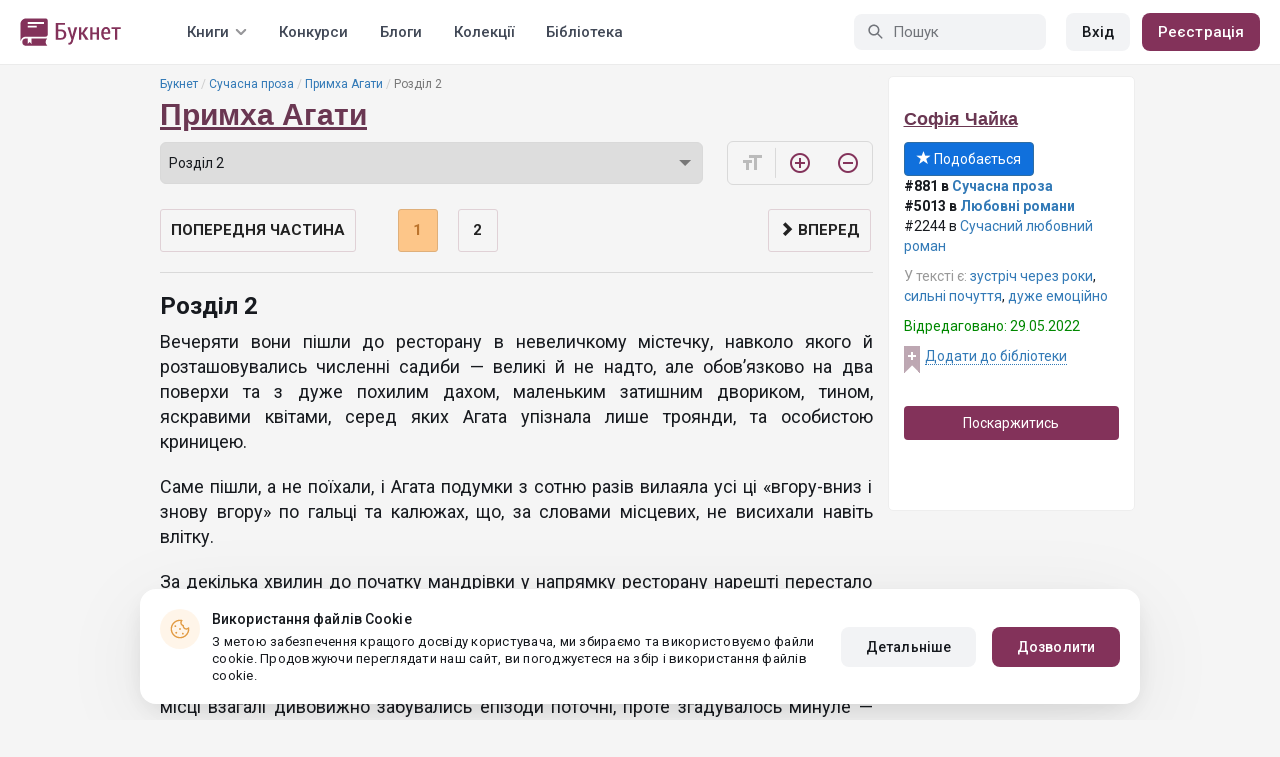

--- FILE ---
content_type: text/html; charset=UTF-8
request_url: https://booknet.ua/reader/get-page
body_size: 4650
content:
{"status":1,"data":"<p style=\"text-align:justify;\">\u0412\u0435\u0447\u0435\u0440\u044f\u0442\u0438 \u0432\u043e\u043d\u0438 \u043f\u0456\u0448\u043b\u0438 \u0434\u043e \u0440\u0435\u0441\u0442\u043e\u0440\u0430\u043d\u0443 \u0432 \u043d\u0435\u0432\u0435\u043b\u0438\u0447\u043a\u043e\u043c\u0443 \u043c\u0456\u0441\u0442\u0435\u0447\u043a\u0443, \u043d\u0430\u0432\u043a\u043e\u043b\u043e \u044f\u043a\u043e\u0433\u043e \u0439 \u0440\u043e\u0437\u0442\u0430\u0448\u043e\u0432\u0443\u0432\u0430\u043b\u0438\u0441\u044c \u0447\u0438\u0441\u043b\u0435\u043d\u043d\u0456 \u0441\u0430\u0434\u0438\u0431\u0438 \u2014 \u0432\u0435\u043b\u0438\u043a\u0456 \u0439 \u043d\u0435 \u043d\u0430\u0434\u0442\u043e, \u0430\u043b\u0435 \u043e\u0431\u043e\u0432\u2019\u044f\u0437\u043a\u043e\u0432\u043e \u043d\u0430 \u0434\u0432\u0430 \u043f\u043e\u0432\u0435\u0440\u0445\u0438 \u0442\u0430 \u0437 \u0434\u0443\u0436\u0435 \u043f\u043e\u0445\u0438\u043b\u0438\u043c \u0434\u0430\u0445\u043e\u043c, \u043c\u0430\u043b\u0435\u043d\u044c\u043a\u0438\u043c \u0437\u0430\u0442\u0438\u0448\u043d\u0438\u043c \u0434\u0432\u043e\u0440\u0438\u043a\u043e\u043c, \u0442\u0438\u043d\u043e\u043c, \u044f\u0441\u043a\u0440\u0430\u0432\u0438\u043c\u0438 \u043a\u0432\u0456\u0442\u0430\u043c\u0438, \u0441\u0435\u0440\u0435\u0434 \u044f\u043a\u0438\u0445 \u0410\u0433\u0430\u0442\u0430 \u0443\u043f\u0456\u0437\u043d\u0430\u043b\u0430 \u043b\u0438\u0448\u0435 \u0442\u0440\u043e\u044f\u043d\u0434\u0438, \u0442\u0430 \u043e\u0441\u043e\u0431\u0438\u0441\u0442\u043e\u044e \u043a\u0440\u0438\u043d\u0438\u0446\u0435\u044e.<\/p>\n\n<p style=\"text-align:justify;\">\u0421\u0430\u043c\u0435 \u043f\u0456\u0448\u043b\u0438, \u0430 \u043d\u0435 \u043f\u043e\u0457\u0445\u0430\u043b\u0438, \u0456 \u0410\u0433\u0430\u0442\u0430 \u043f\u043e\u0434\u0443\u043c\u043a\u0438 \u0437 \u0441\u043e\u0442\u043d\u044e \u0440\u0430\u0437\u0456\u0432 \u0432\u0438\u043b\u0430\u044f\u043b\u0430 \u0443\u0441\u0456 \u0446\u0456 \u00ab\u0432\u0433\u043e\u0440\u0443-\u0432\u043d\u0438\u0437 \u0456 \u0437\u043d\u043e\u0432\u0443 \u0432\u0433\u043e\u0440\u0443\u00bb \u043f\u043e \u0433\u0430\u043b\u044c\u0446\u0456 \u0442\u0430 \u043a\u0430\u043b\u044e\u0436\u0430\u0445, \u0449\u043e, \u0437\u0430 \u0441\u043b\u043e\u0432\u0430\u043c\u0438 \u043c\u0456\u0441\u0446\u0435\u0432\u0438\u0445, \u043d\u0435 \u0432\u0438\u0441\u0438\u0445\u0430\u043b\u0438 \u043d\u0430\u0432\u0456\u0442\u044c \u0432\u043b\u0456\u0442\u043a\u0443.<\/p>\n\n<p style=\"text-align:justify;\">\u0417\u0430 \u0434\u0435\u043a\u0456\u043b\u044c\u043a\u0430 \u0445\u0432\u0438\u043b\u0438\u043d \u0434\u043e \u043f\u043e\u0447\u0430\u0442\u043a\u0443 \u043c\u0430\u043d\u0434\u0440\u0456\u0432\u043a\u0438 \u0443 \u043d\u0430\u043f\u0440\u044f\u043c\u043a\u0443 \u0440\u0435\u0441\u0442\u043e\u0440\u0430\u043d\u0443 \u043d\u0430\u0440\u0435\u0448\u0442\u0456 \u043f\u0435\u0440\u0435\u0441\u0442\u0430\u043b\u043e \u043b\u0438\u0442\u0438 \u0437 \u043d\u0435\u0431\u0430. \u042f\u043a \u0432\u0438\u044f\u0432\u0438\u043b\u043e\u0441\u044c, \u0443\u0441\u0456 \u0434\u043e\u0449\u0456 \u0442\u0443\u0442 \u2014 \u043d\u0435\u0441\u043f\u043e\u0434\u0456\u0432\u0430\u043d\u0456. \u0421\u0432\u0456\u0442\u0438\u0442\u044c \u0441\u043e\u043d\u0435\u0447\u043a\u043e, \u0441\u043f\u0456\u0432\u0430\u044e\u0442\u044c \u043b\u0456\u0441\u043e\u0432\u0456 \u043f\u0442\u0430\u0448\u043a\u0438, \u043a\u0443\u043a\u0443\u0440\u0456\u043a\u0430\u044e\u0442\u044c \u043f\u0456\u0432\u043d\u0456, \u043f\u043e-\u043c\u0456\u0441\u0446\u0435\u0432\u043e\u043c\u0443 \u043a\u043e\u0433\u0443\u0442\u0438... \u0410\u0433\u0430\u0442\u0430 \u043d\u0435 \u0447\u0443\u043b\u0430 \u0442\u0430\u043a\u0438\u0445 \u0437\u0432\u0443\u043a\u0456\u0432 \u0437 \u0434\u0438\u0442\u0438\u043d\u0441\u0442\u0432\u0430. \u0410\u0436 \u0440\u0430\u043f\u0442\u043e\u043c \u043d\u0430 \u044f\u043a\u0443\u0441\u044c \u0437 \u043d\u0430\u0439\u0431\u043b\u0438\u0436\u0447\u0438\u0445 \u0432\u0435\u0440\u0448\u0438\u043d \u043e\u0441\u0456\u0434\u0430\u0454 \u0445\u043c\u0430\u0440\u0430 \u0456 \u0437\u0432\u0456\u043b\u044c\u043d\u044f\u0454\u0442\u044c\u0441\u044f \u0432\u0456\u0434 \u0431\u0435\u0437\u043b\u0456\u0447\u0456 \u043a\u0443\u0431\u0456\u0432 \u0432\u043e\u0434\u0438, \u044f\u043a\u0456 \u043d\u0435\u0441\u043b\u0430 \u043a\u0443\u0434\u0438\u0441\u044c, \u0442\u0430, \u043c\u0430\u0431\u0443\u0442\u044c, \u0432\u0442\u043e\u043c\u0438\u043b\u0430\u0441\u044f \u0442\u0430 \u0437\u0430\u043b\u0438\u0448\u0438\u043b\u0430 \u0442\u0443\u0442. \u0412 \u0446\u044c\u043e\u043c\u0443 \u043c\u0456\u0441\u0446\u0456 \u0432\u0437\u0430\u0433\u0430\u043b\u0456 \u0434\u0438\u0432\u043e\u0432\u0438\u0436\u043d\u043e \u0437\u0430\u0431\u0443\u0432\u0430\u043b\u0438\u0441\u044c \u0435\u043f\u0456\u0437\u043e\u0434\u0438 \u043f\u043e\u0442\u043e\u0447\u043d\u0456, \u043f\u0440\u043e\u0442\u0435 \u0437\u0433\u0430\u0434\u0443\u0432\u0430\u043b\u043e\u0441\u044c \u043c\u0438\u043d\u0443\u043b\u0435 \u2014 \u0432\u0435\u0441\u0435\u043b\u0435 \u0456 \u043d\u0435 \u043d\u0430\u0434\u0442\u043e. \u0425\u0442\u043e \u044f\u043a\u0435 \u043d\u0430\u0434\u0431\u0430\u0432. \u0410 \u0449\u0435 \u0432\u0438\u043d\u0438\u043a\u0430\u043b\u043e \u043d\u0435\u0441\u0442\u0435\u0440\u043f\u043d\u0435 \u0431\u0430\u0436\u0430\u043d\u043d\u044f \u043f\u0440\u043e\u0430\u043d\u0430\u043b\u0456\u0437\u0443\u0432\u0430\u0442\u0438 \u043f\u043e\u0434\u0456\u0457 \u0434\u0430\u0432\u043d\u0456, \u0432\u0456\u0434\u043d\u0430\u0439\u0442\u0438 \u043f\u0440\u0438\u0447\u0438\u043d\u0438 \u0442\u0438\u0445 \u0447\u0438 \u0456\u043d\u0448\u0438\u0445 \u0432\u0447\u0438\u043d\u043a\u0456\u0432, \u044f\u043a\u043e\u0441\u044c \u0432\u0438\u043f\u0440\u0430\u0432\u0434\u0430\u0442\u0438\u0441\u044c.<\/p>\n\n<p style=\"text-align:justify;\">\u0427\u043e\u0433\u043e \u0446\u0435 \u0432\u043e\u043d\u0430? \u0410\u0434\u0436\u0435 \u0439\u0434\u0435 \u0432\u0435\u0441\u0435\u043b\u0438\u0442\u0438\u0441\u044c? \u0413\u043e\u0441\u043f\u043e\u0434\u0430\u0440 \u0441\u0430\u0434\u0438\u0431\u0438 \u043e\u0431\u0456\u0446\u044f\u0432.<\/p>\n\n<p style=\"text-align:justify;\">\u00ab\u0410\u0433\u0430\u0442\u043e, \u0432 \u0442\u0430\u043a\u043e\u043c\u0443 \u043c\u0456\u0441\u0442\u0456? \u0427\u0438 \u0442\u0438 \u043f\u0440\u0438 \u0441\u0432\u043e\u0454\u043c\u0443 \u0440\u043e\u0437\u0443\u043c\u0456? \u0422\u0430\u043c, \u043f\u0435\u0432\u043d\u043e, \u0456 \u0430\u0434\u0435\u043a\u0432\u0430\u0442\u043d\u043e\u0457 \u043c\u0443\u0437\u0438\u043a\u0438 \u043d\u0435\u043c\u0430\u0454, \u0456 \u0432\u0456\u0434\u043f\u043e\u0432\u0456\u0434\u043d\u043e\u0433\u043e \u0442\u043e\u0432\u0430\u0440\u0438\u0441\u0442\u0432\u0430 \u0431\u0440\u0430\u043a\u0443\u0454\u00bb.<\/p>\n\n<p style=\"text-align:justify;\">\u0406 \u0432\u0441\u0435 \u0436 \u0432\u043e\u043d\u0430 \u043d\u0430\u043c\u0430\u0433\u0430\u043b\u0430\u0441\u044c \u043f\u043e\u0441\u043c\u0456\u0445\u0430\u0442\u0438\u0441\u044c, \u043f\u0435\u0440\u0435\u0441\u0442\u0443\u043f\u0430\u044e\u0447\u0438 \u043d\u0430 \u0432\u0438\u0441\u043e\u0447\u0435\u0437\u043d\u0438\u0445 \u043f\u0456\u0434\u0431\u043e\u0440\u0430\u0445 \u0447\u0435\u0440\u0435\u0437 \u0449\u0435 \u043e\u0434\u043d\u0443 \u043a\u0430\u043b\u044e\u0436\u0443 \u043d\u0435\u0432\u0456\u0434\u043e\u043c\u043e\u0457 \u0433\u043b\u0438\u0431\u0438\u043d\u0438, \u044f\u043a\u0443 \u043a\u0440\u0430\u0449\u0435 \u043d\u0435 \u0432\u0438\u043c\u0456\u0440\u044f\u0442\u0438 \u043d\u0430\u0432\u0456\u0442\u044c \u0432\u0438\u043f\u0430\u0434\u043a\u043e\u0432\u043e. \u0424\u0430\u043d\u044f, \u043a\u043e\u0442\u0440\u0438\u0439 \u043d\u0435\u0437\u0432\u043e\u0440\u0443\u0448\u043d\u043e \u043f\u0456\u0434\u0442\u0440\u0438\u043c\u0443\u0432\u0430\u0432 \u0457\u0457 \u043f\u043e\u043f\u0456\u0434 \u0440\u0443\u043a\u0443 \u0442\u0430 \u043d\u0430\u043c\u0430\u0433\u0430\u0432\u0441\u044f \u0445\u043e\u0447 \u044f\u043a\u043e\u0441\u044c \u0437\u0430\u043f\u043e\u0431\u0456\u0433\u0442\u0438 \u043f\u0441\u0443\u0432\u0430\u043d\u043d\u044e \u0441\u043f\u0440\u0430\u0432\u0436\u043d\u0456\u0445 \u0431\u043e\u0441\u043e\u043d\u0456\u0436\u043e\u043a \u0432\u0456\u0434 \u0413\u0443\u0447\u0447\u0456, \u0432\u0436\u0435 \u0437\u0430\u043f\u043b\u044f\u043c\u0443\u0432\u0430\u0432 \u0441\u0432\u043e\u0457 \u0441\u0432\u0456\u0442\u043b\u0456 \u0440\u043e\u0436\u0435\u0432\u0456 \u0448\u0442\u0430\u043d\u0438. \u0410\u0433\u0430\u0442\u0430 \u0436 \u0432\u0431\u0440\u0430\u043b\u0430\u0441\u044c \u0443 \u044f\u0441\u043a\u0440\u0430\u0432\u0438\u0439 \u0448\u0438\u0444\u043e\u043d\u043e\u0432\u0438\u0439 \u043a\u043e\u043c\u0431\u0456\u043d\u0435\u0437\u043e\u043d \u0456 \u043f\u043e\u043c\u0456\u0442\u043d\u0443 \u0434\u043e\u0440\u043e\u0433\u0443 \u0431\u0456\u0436\u0443\u0442\u0435\u0440\u0456\u044e. \u0426\u044c\u043e\u0433\u043e \u0440\u0430\u0437\u0443 \u043a\u043e\u0448\u0442\u043e\u0432\u043d\u0456 \u043f\u0440\u0438\u043a\u0440\u0430\u0441\u0438 \u043d\u0430 \u0432\u0456\u0434\u043f\u043e\u0447\u0438\u043d\u043e\u043a \u0432\u043e\u043d\u0430 \u043d\u0435 \u0431\u0440\u0430\u043b\u0430, \u0456 \u043f\u0440\u0430\u0432\u0438\u043b\u044c\u043d\u043e \u0437\u0440\u043e\u0431\u0438\u043b\u0430. \u0410\u0433\u0430\u0442\u0430 \u0437\u0430\u0432\u0436\u0434\u0438 \u043f\u0440\u0438\u0441\u043b\u0443\u0445\u0430\u043b\u0430\u0441\u044c \u0434\u043e \u0441\u0432\u043e\u0454\u0457 \u0456\u043d\u0442\u0443\u0457\u0446\u0456\u0457. \u0422\u043e\u0431\u0442\u043e, \u0442\u0435\u043f\u0435\u0440 \u043f\u0440\u0438\u0441\u043b\u0443\u0445\u0430\u043b\u0430\u0441\u044c, \u0430 \u043e\u0442 \u0443 \u044e\u043d\u043e\u0441\u0442\u0456\u2026 \u0412\u043e\u043d\u0430 \u043c\u043e\u0433\u043b\u0430 \u0431 \u043d\u0435 \u043d\u0430\u0440\u043e\u0431\u0438\u0442\u0438 \u043a\u0443\u043f\u0443 \u043f\u043e\u043c\u0438\u043b\u043e\u043a, \u044f\u043a\u0431\u0438 \u0445\u043e\u0447 \u0442\u0440\u0456\u0448\u043a\u0438 \u0434\u0443\u043c\u0430\u043b\u0430 \u0433\u043e\u043b\u043e\u0432\u043e\u044e.<\/p>\n\n<p style=\"text-align:justify;\">\u00ab\u041f\u0440\u0438\u043f\u0438\u043d\u0438 \u0446\u0435, \u0410\u0433\u0430\u0442\u043e, \u0456 \u043d\u0435\u0433\u0430\u0439\u043d\u043e. \u0429\u043e \u0437\u0440\u043e\u0431\u043b\u0435\u043d\u043e \u2014 \u043d\u0435 \u043f\u043e\u0432\u0435\u0440\u043d\u0443\u0442\u0438\u00bb.<\/p>\n\n<p style=\"text-align:justify;\">\u2014 \u0412\u0430\u0441\u2026 \u041f\u0430\u043d\u0435 \u0412\u0430\u0441\u0438\u043b\u044e, \u2014 \u0432\u0438\u043f\u0440\u0430\u0432\u0438\u043b\u0430 \u0441\u0435\u0431\u0435 \u0410\u0433\u0430\u0442\u0430. \u0427\u043e\u043c\u0443 \u043d\u0435 \u0437\u0440\u043e\u0431\u0438\u0442\u0438 \u043f\u0440\u0438\u0454\u043c\u043d\u0435 \u0434\u043e\u0431\u0440\u0438\u043c \u043b\u044e\u0434\u044f\u043c, \u044f\u043a\u0449\u043e \u0432\u0436\u0435 \u0442\u0443\u0442 \u0442\u0430\u043a \u0437\u0430\u0432\u0435\u0434\u0435\u043d\u043e? \u2014\u00a0 \u0429\u0435 \u0434\u0430\u043b\u0435\u043a\u043e?<\/p>\n\n<p style=\"text-align:justify;\">\u2014 \u0429\u043e \u0432\u0438, \u0434\u043e\u0440\u043e\u0433\u0435\u043d\u044c\u043a\u0430! \u0423 \u043d\u0430\u0441 \u043d\u0435 \u0431\u0443\u0432\u0430\u0454 \u0434\u0430\u043b\u0435\u043a\u043e. \u0422\u0443\u0442 \u0443\u0441\u0435 \u043f\u043e\u0440\u0443\u0447. \u042f\u043a\u0449\u043e \u043d\u0435 \u0437\u0430 \u0442\u0438\u043c \u0433\u043e\u0440\u0431\u043a\u043e\u043c, \u0442\u043e \u0437\u0430 \u0456\u043d\u0448\u0438\u043c, \u2014 \u0436\u0438\u0442\u0442\u0454\u0440\u0430\u0434\u0456\u0441\u043d\u043e \u0432\u0456\u0434\u043f\u043e\u0432\u0456\u0432 \u0433\u043e\u0441\u043f\u043e\u0434\u0430\u0440 \u0441\u0430\u0434\u0438\u0431\u0438 \u2014 \u043d\u0435\u0432\u0435\u043b\u0438\u0447\u043a\u0438\u0439 \u043d\u0430 \u0437\u0440\u0456\u0441\u0442, \u0434\u043e\u0431\u0440\u044f\u0447\u0435 \u043f\u0443\u0437\u0430\u0442\u0438\u0439, \u043f\u0440\u043e\u0442\u0435 \u0432\u0435\u0441\u0435\u043b\u0438\u0439 \u0447\u043e\u043b\u043e\u0432\u2019\u044f\u0433\u0430 \u0440\u043e\u043a\u0456\u0432 \u043f\u2019\u044f\u0442\u0434\u0435\u0441\u044f\u0442\u0438.<\/p>\n\n<p style=\"text-align:justify;\">\u2014 \u0413\u043e\u0440\u0431\u043e\u0447\u043e\u043a \u2014 \u0446\u0435\u2026 \u0433\u043e\u0440\u0430? \u2014 \u0437\u0430\u043f\u0438\u0442\u0430\u043b\u0430 \u0410\u0433\u0430\u0442\u0430 \u0456 \u043b\u0435\u0434\u044c \u043d\u0435 \u0437\u0430\u0433\u0440\u0443\u0437\u043b\u0430 \u043f\u0456\u0434\u0431\u043e\u0440\u043e\u043c \u0443 \u0447\u0435\u0440\u0433\u043e\u0432\u0456\u0439 \u044f\u043c\u0446\u0456.<\/p>\n\n<p style=\"text-align:justify;\">\u2014 \u0415\u0433\u0435 \u0436! \u2014 \u043f\u0456\u0434\u0445\u043e\u043f\u0438\u0432 \u0457\u0457 \u043f\u0456\u0434 \u0456\u043d\u0448\u0443 \u0440\u0443\u043a\u0443 \u0412\u0430\u0441\u0438\u043b\u044c \u0442\u0430 \u043e\u0434\u0440\u0430\u0437\u0443 \u0432\u0456\u0434\u043f\u0443\u0441\u0442\u0438\u0432, \u0442\u0430 \u0449\u0435 \u0439 \u043f\u0435\u0440\u0435\u043f\u0440\u043e\u0441\u0438\u0432. \u0412\u0432\u0456\u0447\u043b\u0438\u0432\u0438\u0439.<\/p>\n\n<p style=\"text-align:justify;\">\u0410\u0433\u0430\u0442\u0430 \u0443\u043f\u0456\u0439\u043c\u0430\u043b\u0430 \u043f\u043e\u0433\u043b\u044f\u0434 \u0424\u0430\u043d\u0456, \u0441\u043f\u043e\u0432\u043d\u0435\u043d\u0438\u0439 \u0442\u0440\u0430\u0433\u0456\u0447\u043d\u043e\u0433\u043e \u0441\u043c\u0438\u0440\u0435\u043d\u043d\u044f, \u0456 \u0437\u0456\u0442\u0445\u043d\u0443\u043b\u0430.<\/p>\n\n<p style=\"text-align:justify;\">\u2014 \u0417\u0440\u043e\u0437\u0443\u043c\u0456\u043b\u043e.<\/p>\n\n<p style=\"text-align:justify;\">\u0410 \u0449\u0435 \u043f\u043e\u0434\u0443\u043c\u0430\u043b\u0430, \u0449\u043e \u043f\u0440\u0438 \u043f\u0435\u0440\u0448\u0456\u0439 \u0436\u0435 \u043d\u0430\u0433\u043e\u0434\u0456 \u043f\u043e\u0457\u0434\u0435 \u0437\u0432\u0456\u0434\u0441\u0438 \u043a\u0443\u0434\u0438\u0441\u044c \u0456\u043d\u0434\u0435, \u0434\u0435 \u043c\u043e\u0436\u043d\u0430 \u043f\u0435\u0440\u0435\u0441\u0443\u0432\u0430\u0442\u0438\u0441\u044c \u0431\u0435\u0437 \u0437\u043b\u0435\u0442\u0456\u0432 \u0442\u0430 \u043f\u0430\u0434\u0456\u043d\u044c.<\/p>\n\n<p style=\"text-align:justify;\">\u0412 \u043c\u0456\u0440\u0443 \u043d\u0430\u0431\u043b\u0438\u0436\u0435\u043d\u043d\u044f \u0434\u043e \u043c\u0435\u0442\u0438 \u0457\u0445\u043d\u044f \u043f\u0440\u043e\u0446\u0435\u0441\u0456\u044f \u043f\u0440\u0438\u0432\u0435\u0440\u0442\u0430\u043b\u0430 \u0432\u0441\u0435 \u0431\u0456\u043b\u044c\u0448\u0443 \u0443\u0432\u0430\u0433\u0443. \u0421\u043f\u043e\u0447\u0430\u0442\u043a\u0443 \u0441\u0443\u0441\u0456\u0434\u0438 \u043f\u043e \u0441\u0430\u0434\u0438\u0431\u0456 \u043f\u0456\u0434\u0433\u043b\u044f\u0434\u0430\u043b\u0438 \u0437\u0430 \u043d\u0438\u043c\u0438 \u0437-\u0437\u0430 \u0442\u0438\u043d\u0443. \u041f\u043e\u0442\u0456\u043c \u043f\u0440\u043e\u0434\u0430\u0432\u0446\u0456 \u044f\u0440\u043c\u0430\u0440\u043a\u0443, \u0437\u0430\u0431\u0443\u0432\u0448\u0438 \u043f\u0440\u043e \u043a\u0440\u0430\u043c \u0442\u0430 \u043f\u043e\u043a\u0443\u043f\u0446\u0456\u0432, \u0430\u043a\u0442\u0438\u0432\u043d\u043e \u043e\u0446\u0456\u043d\u044e\u0432\u0430\u043b\u0438 \u0431\u0430\u0440\u0432\u0438\u0441\u0442\u0443 \u043a\u043e\u043c\u043f\u0430\u043d\u0456\u044e, \u0456 \u043d\u0430\u0440\u0435\u0448\u0442\u0456 \u0447\u0438\u044f\u0441\u044c \u043c\u0430\u043b\u0435\u0447\u0430 \u043f\u043e\u0446\u0456\u043a\u0430\u0432\u0438\u043b\u0430\u0441\u044c \u0443 \u0431\u0430\u0431\u0443\u0441\u0456 \u0437 \u043a\u043e\u0448\u0442\u0443\u0440\u043e\u043c:<\/p>\n\n<p style=\"text-align:justify;\">\u2014 \u0421\u044c\u043e\u0433\u043e\u0434\u043d\u0456 \u044f\u043a\u0435\u0441\u044c \u0441\u0432\u044f\u0442\u043e?<\/p>\n\n<p style=\"text-align:justify;\">\u2014 \u0422\u0430 \u043d\u0456, \u2014 \u0442\u0430\u043a \u0441\u0430\u043c\u043e \u0433\u043e\u043b\u043e\u0441\u043d\u043e \u043c\u043e\u0432\u0438\u043b\u0430 \u0441\u0442\u0430\u0440\u0435\u043d\u044c\u043a\u0430, \u2014 \u0442\u043e, \u043c\u0430\u0431\u0443\u0442\u044c, \u0433\u043e\u0441\u0442\u0456 \u0437\u0456 \u00ab\u0441\u0442\u043e\u043b\u0438\u0446\u0456\u00bb. \u0427\u0438 \u044f\u043a\u0456\u0441\u044c \u0432\u0430\u0436\u043d\u0456 \u043f\u0440\u0438\u0457\u0436\u0434\u0436\u0456. \u041c\u043e\u0436\u0435 \u0437 \u0440\u0430\u0439\u0446\u0435\u043d\u0442\u0440\u0443, \u0447\u0438 \u0449\u043e?<\/p>\n\n<p style=\"text-align:justify;\">\u00ab\u0417 \u0440\u0430\u0439\u0446\u0435\u043d\u0442\u0440\u0443? \u0414\u043e\u0436\u0438\u043b\u0430\u0441\u044f!\u00bb<\/p>\n\n<p style=\"text-align:justify;\">\u041a\u043e\u043b\u0438 \u0432\u043e\u043d\u0438 \u043d\u0430\u0440\u0435\u0448\u0442\u0456 \u043f\u0435\u0440\u0435\u0441\u0442\u0443\u043f\u0438\u043b\u0438 \u043f\u043e\u0440\u0456\u0433 \u0434\u0435\u0440\u0435\u0432\u2019\u044f\u043d\u043e\u0457 \u0431\u0443\u0434\u0456\u0432\u043b\u0456, \u0424\u0430\u043d\u044f \u0434\u0456\u0441\u0442\u0430\u0432 \u0437 \u043a\u0438\u0448\u0435\u043d\u0456 \u0431\u0456\u043b\u043e\u0441\u043d\u0456\u0436\u043d\u0443 \u0445\u0443\u0441\u0442\u0438\u043d\u0443 \u0442\u0430 \u043f\u0440\u043e\u043c\u043e\u043a\u043d\u0443\u0432 \u0447\u043e\u043b\u043e. \u0412\u0430\u0441\u0438\u043b\u044c \u0432\u0456\u0434\u0440\u0435\u0430\u0433\u0443\u0432\u0430\u0432 \u043c\u0438\u0442\u0442\u0454\u0432\u043e.<\/p>\n\n<p style=\"text-align:justify;\">\u2014 \u0421\u043a\u0430\u0437\u0430\u0442\u0438, \u0430\u0431\u0438 \u0443\u0432\u0456\u043c\u043a\u043d\u0443\u043b\u0438 \u043a\u043e\u043d\u0434\u0438\u0446\u0456\u043e\u043d\u0435\u0440?<\/p>\n\n<p style=\"text-align:justify;\">\u041f\u043e\u043f\u0440\u0438 \u044f\u0441\u043a\u0440\u0430\u0432\u0435 \u0441\u043e\u043d\u0435\u0447\u043a\u043e, \u043d\u0430 \u0432\u0443\u043b\u0438\u0446\u0456 \u0431\u0443\u043b\u043e \u0437\u0430\u043b\u0435\u0434\u0432\u0435 \u0434\u0432\u0430\u0434\u0446\u044f\u0442\u044c \u0433\u0440\u0430\u0434\u0443\u0441\u0456\u0432 \u0442\u0435\u043f\u043b\u0430, \u0456 \u0410\u0433\u0430\u0442\u0430 \u0443 \u0441\u0432\u043e\u0454\u043c\u0443 \u0448\u0438\u0444\u043e\u043d\u0456 \u043f\u043e\u0447\u0443\u0432\u0430\u043b\u0430\u0441\u044f \u043d\u0435 \u043d\u0430\u0434\u0442\u043e \u043a\u043e\u043c\u0444\u043e\u0440\u0442\u043d\u043e.<\/p>\n\n<p style=\"text-align:justify;\">\u0427\u043e\u043c\u0443 \u0432\u043e\u043d\u0430 \u043d\u0435 \u043d\u0430\u0442\u044f\u0433\u043d\u0443\u043b\u0430 \u0434\u0436\u0438\u043d\u0441\u0438? \u0425\u0442\u043e \u0432 \u0442\u0430\u043a\u043e\u043c\u0443 \u043c\u0456\u0441\u0446\u0456 \u043e\u0446\u0456\u043d\u0438\u0442\u044c \u0457\u0457 \u043e\u0434\u044f\u0433 \u0432\u0456\u0434 \u0412\u0430\u043b\u0435\u043d\u0442\u0438\u043d\u043e? \u041c\u0430\u0431\u0443\u0442\u044c, \u0432\u043e\u043d\u0430 \u0437\u0433\u0430\u0434\u0443\u0432\u0430\u043b\u0430 \u041c\u0430\u043b\u044c\u0434\u0456\u0432\u0438, \u043a\u043e\u043b\u0438 \u043e\u0431\u0438\u0440\u0430\u043b\u0430 \u0432\u0431\u0440\u0430\u043d\u043d\u044f \u0434\u043b\u044f \u0441\u044c\u043e\u0433\u043e\u0434\u043d\u0456\u0448\u043d\u044c\u043e\u0457 \u0440\u043e\u0437\u0432\u0430\u0433\u0438.<\/p>\n\n<p style=\"text-align:justify;\">\u2014 \u0414\u0443\u043c\u0430\u044e, \u0449\u043e \u043f\u043e\u043a\u0438 \u0449\u043e \u043d\u0435 \u0432\u0430\u0440\u0442\u043e, \u2014 \u0432\u0456\u0434\u043f\u043e\u0432\u0456\u043b\u0430 \u0410\u0433\u0430\u0442\u0430. \u2014 \u041f\u0440\u043e\u0442\u0435, \u0434\u044f\u043a\u0443\u044e, \u0449\u043e \u0437\u0430\u043f\u0440\u043e\u043f\u043e\u043d\u0443\u0432\u0430\u043b\u0438.<\/p>\n\n<p style=\"text-align:justify;\">\u2014 \u0423 \u043f\u0430\u043d\u0456 \u0442\u0430\u043a\u0438\u0439 \u0432\u0438\u0448\u0443\u043a\u0430\u043d\u0438\u0439 \u0430\u043a\u0446\u0435\u043d\u0442! \u2014 \u043f\u043e\u0440\u0443\u0447 \u043e\u043f\u0438\u043d\u0438\u0432\u0441\u044f \u043c\u043e\u043b\u043e\u0434\u0438\u0439 \u0447\u043e\u043b\u043e\u0432\u0456\u043a \u0437 \u043d\u0435\u0441\u043f\u043e\u0434\u0456\u0432\u0430\u043d\u043e \u043f\u0440\u0438\u0454\u043c\u043d\u043e\u044e \u0437\u043e\u0432\u043d\u0456\u0448\u043d\u0456\u0441\u0442\u044e. \u0417\u0434\u0430\u0454\u0442\u044c\u0441\u044f, \u0432\u0456\u043d \u0441\u0438\u0434\u0456\u0432 \u043f\u043e\u0440\u0443\u0447 \u0437\u0456 \u0441\u0442\u043e\u043b\u0438\u043a\u043e\u043c, \u0434\u043e \u043a\u043e\u0442\u0440\u043e\u0433\u043e \u0457\u0445 \u043f\u0456\u0434\u0432\u0456\u0432 \u0412\u0430\u0441\u0438\u043b\u044c. \u041f\u0430\u0440\u0443\u0431\u043e\u043a \u0432\u0438\u0433\u043b\u044f\u0434\u0430\u0432 \u043c\u043e\u043b\u043e\u0434\u0448\u0438\u043c \u0437\u0430 \u0410\u0433\u0430\u0442\u0443, \u0442\u0430 \u0432\u0430\u0440\u0442\u0443\u0432\u0430\u0432 \u043f\u0435\u0432\u043d\u043e\u0457 \u0443\u0432\u0430\u0433\u0438 \u044f\u043a \u0447\u043e\u043b\u043e\u0432\u0456\u043a. \u0412\u0438\u0441\u043e\u043a\u0438\u0439, \u0441\u0438\u043c\u043f\u0430\u0442\u0438\u0447\u043d\u0438\u0439, \u0433\u0430\u0440\u043d\u043e \u0432\u0434\u044f\u0433\u043d\u0435\u043d\u0438\u0439. \u0412\u0438\u0445\u043e\u0432\u0430\u043d\u0438\u0439 \u2014 \u043d\u0430 \u043f\u0435\u0440\u0448\u0438\u0439 \u043f\u043e\u0433\u043b\u044f\u0434. \u0429\u043e \u0436 \u0449\u0435? \u2014 \u0412\u0438 \u2014 \u0430\u043a\u0442\u043e\u0440\u043a\u0430?<\/p>\n\n<p style=\"text-align:justify;\">\u00ab\u0426\u0456\u043a\u0430\u0432\u043e, \u0432\u0456\u043d \u0443\u043f\u0456\u0437\u043d\u0430\u0432, \u0447\u0438 \u0432\u0433\u0430\u0434\u0430\u0432?\u00bb<\/p>\n\n<p style=\"text-align:justify;\">\u00a0<\/p>\n\n<p style=\"text-align:justify;\">* * *<\/p>\n\n<p style=\"text-align:justify;\">\u00a0<\/p>\n\n<p style=\"text-align:justify;\">\u00a0<\/p>\n\n<p style=\"text-align:justify;\">\u0411\u0456\u043b\u044f\u0432\u0435 \u0432\u043e\u043b\u043e\u0441\u0441\u044f, \u043c\u0430\u0439\u0436\u0435 \u044f\u043a \u0432 \u0410\u0433\u0430\u0442\u0438 \u2014 \u0442\u0456\u043b\u044c\u043a\u0438 \u0432\u043e\u043d\u0430 \u0442\u0430\u043a\u043e\u0433\u043e \u043a\u043e\u043b\u044c\u043e\u0440\u0443 \u0434\u043e\u043c\u043e\u0433\u043b\u0430\u0441\u044c \u0437\u0430 \u0437\u043d\u0430\u0447\u043d\u0456 \u043a\u043e\u0448\u0442\u0438, \u0441\u0442\u0440\u0443\u043d\u043a\u0438\u0439, \u0442\u0440\u043e\u0445\u0438 \u0432\u0438\u0449\u0438\u0439 \u0437\u0430 \u043d\u0435\u0457, \u0449\u043e \u0432\u0436\u0435 \u043d\u0435\u043f\u043e\u0433\u0430\u043d\u043e \u043f\u0440\u0438 \u0457\u0457 \u0447\u0438\u043c\u0430\u043b\u043e\u043c\u0443 \u0437\u0440\u043e\u0441\u0442\u0456, \u043e\u0431\u043b\u0438\u0447\u0447\u044f \u043f\u0440\u0438\u0454\u043c\u043d\u0435, \u0443\u0441\u043c\u0456\u0448\u043a\u0430 \u0431\u0456\u043b\u043e\u0437\u0443\u0431\u0430, \u0442\u0456\u043b\u044c\u043a\u0438 \u043d\u0430\u0434\u0442\u043e \u0448\u0438\u0440\u043e\u043a\u0430\u2026 \u0417\u0434\u0430\u0454\u0442\u044c\u0441\u044f, \u0432\u043e\u043d\u0430 \u043f\u043e\u0441\u043f\u0456\u0448\u0438\u043b\u0430 \u0437 \u0432\u0438\u0441\u043d\u043e\u0432\u043a\u0430\u043c\u0438 \u0449\u043e\u0434\u043e \u0447\u043e\u043b\u043e\u0432\u0456\u043a\u0430. \u041f\u0430\u0440\u0443\u0431\u043e\u043a.<\/p>\n\n<p style=\"text-align:justify;\">\u00ab\u041d\u0435 \u0432\u0441\u0456 \u0436 \u043c\u043e\u0436\u0443\u0442\u044c \u0432\u0438\u0433\u043b\u044f\u0434\u0430\u0442\u0438 \u044f\u043a \u041d\u0435\u0434\u0430\u043d\u00bb.<\/p>\n\n<p style=\"text-align:justify;\">\u2014 \u041f\u0430\u043d\u0456 \u0442\u0443\u0442 \u0432\u0456\u0434\u043f\u043e\u0447\u0438\u0432\u0430\u044e\u0442\u044c. \u0412 \u0442\u043e\u043c\u0443 \u0447\u0438\u0441\u043b\u0456 \u0432\u0456\u0434 \u0437\u0430\u043b\u0438\u0446\u044f\u043b\u044c\u043d\u0438\u043a\u0456\u0432. \u0421\u0438\u0434\u0456\u0442\u044c \u0441\u043e\u0431\u0456 \u0437\u0430 \u0441\u0432\u043e\u0457\u043c \u0441\u0442\u043e\u043b\u0438\u043a\u043e\u043c, \u0430 \u0443 \u043d\u0430\u0441 \u0432\u043b\u0430\u0441\u043d\u0430 \u043a\u043e\u043c\u043f\u0430\u043d\u0456\u044f. \u2014 \u0412\u0430\u0441\u0438\u043b\u044c \u0432\u0456\u0434\u0441\u0443\u043d\u0443\u0432 \u0443\u0431\u0456\u043a \u043d\u0435\u0437\u043d\u0430\u0439\u043e\u043c\u0446\u044f \u0442\u0430 \u0437\u0430\u043f\u0440\u043e\u043f\u043e\u043d\u0443\u0432\u0430\u0432 \u0410\u0433\u0430\u0442\u0456 \u0441\u0442\u0456\u043b\u044c\u0446\u044f. \u2014 \u041d\u0435 \u0437\u0432\u0435\u0440\u0442\u0430\u0439\u0442\u0435 \u0443\u0432\u0430\u0433\u0438. \u042f \u043e\u0431\u0456\u0446\u044f\u0432 \u0432\u0430\u043c \u0442\u0438\u0448\u0443 \u0439 \u0441\u043f\u043e\u043a\u0456\u0439, \u0430 \u0412\u0430\u0441\u0438\u043b\u044c \u0413\u043e\u043f\u043a\u043e \u0432\u0438\u043a\u043e\u043d\u0443\u0454 \u043e\u0431\u0456\u0446\u044f\u043d\u043a\u0438. \u041c\u043e\u0436\u0435\u0442\u0435 \u0437\u0430\u043f\u0438\u0442\u0430\u0442\u0438 \u0432 \u0434\u0440\u0443\u0436\u0438\u043d\u0438. \u041e\u0440\u0438\u0441\u044e, \u0441\u043a\u0430\u0436\u0438?<\/p>\n\n<p style=\"text-align:justify;\">\u2014 \u0421\u0430\u043c\u0435 \u0442\u0430\u043a, \u2014 \u0432\u0438\u043c\u043e\u0432\u0438\u043b\u0430 \u0439\u043e\u0433\u043e \u0442\u0438\u0445\u0430 \u00ab\u043f\u043e\u043b\u043e\u0432\u0438\u043d\u043a\u0430\u00bb, \u043a\u043e\u0442\u0440\u0430, \u0437\u0434\u0430\u0432\u0430\u043b\u043e\u0441\u044c, \u043f\u043e\u0447\u0438\u043d\u0430\u043b\u0430 \u043c\u043e\u0432\u0438\u0442\u0438 \u0442\u0456\u043b\u044c\u043a\u0438 \u0442\u043e\u0434\u0456, \u043a\u043e\u043b\u0438 \u0440\u043e\u0437\u043c\u043e\u0432\u0430 \u0441\u0442\u043e\u0441\u0443\u0432\u0430\u043b\u0430\u0441\u044c \u043b\u0438\u0448\u0435 \u0431\u0435\u0437\u043f\u0440\u0438\u0442\u0443\u043b\u044c\u043d\u0438\u0445 \u0441\u043e\u0431\u0430\u043a \u0442\u0430 \u043a\u043e\u0442\u0456\u0432. \u2014 \u0422\u0438\u0448\u0430 \u0439 \u0441\u043f\u043e\u043a\u0456\u0439 \u2014 \u0433\u043e\u043b\u043e\u0432\u043d\u0435, \u2014 \u0437\u0430\u0432\u0435\u0440\u0448\u0438\u043b\u0430 \u043a\u043e\u0440\u043e\u0442\u043a\u0438\u0439 \u0432\u0438\u0441\u0442\u0443\u043f \u041e\u0440\u0438\u0441\u044f, \u043e\u0433\u0440\u044f\u0434\u043d\u0430 \u0436\u0456\u043d\u043e\u0447\u043a\u0430 \u0443 \u0441\u0438\u043d\u0456\u0439 \u0441\u0443\u043a\u043d\u0456, \u0431\u0430\u0440\u0432\u0438\u0441\u0442\u043e\u043c\u0443 \u043d\u0430\u043c\u0438\u0441\u0442\u0456 \u0442\u0430 \u0437 \u043f\u0438\u0448\u043d\u043e\u044e \u043a\u043e\u0441\u043e\u044e, \u0443\u043a\u043b\u0430\u0434\u0435\u043d\u043e\u044e \u043a\u043e\u0440\u043e\u043d\u043e\u044e.<\/p>\n\n\u200d\u200b\ufeff\u200c\ufeff\u200c\ufeff\u200b\ufeff\u200b\ufeff\u200c\ufeff\u200c\ufeff\u200c\ufeff\u200b\ufeff\u200b\ufeff\u200c\ufeff\u200b\ufeff\u200c\ufeff\u200c\ufeff\u200b\ufeff\u200c\ufeff\u200b\ufeff\u200b\ufeff\u200b\ufeff\u200c\ufeff\u200b\ufeff\u200c\ufeff\u200c\ufeff\u200c\ufeff\u200b\ufeff\u200c\ufeff\u200c\ufeff\u200b\ufeff\u200b\ufeff\u200b\ufeff\u200c\ufeff\u200c\ufeff\u200b\ufeff\u200b\ufeff\u200c\ufeff\u200c\ufeff\u200b\ufeff\u200c\ufeff\u200b\ufeff\u200c\ufeff\u200b\ufeff\u200b\ufeff\u200b\ufeff\u200c\ufeff\u200b\ufeff\u200c\ufeff\u200c\u200d","totalPages":2,"chapterTitle":"\u0420\u043e\u0437\u0434\u0456\u043b 2","page":1,"bookInLib":false,"idBook":370093,"isFinished":true,"idUser":0,"isLastPage":false,"prevChapter":{"id":"3772766","title":"\u0420\u043e\u0437\u0434\u0456\u043b 1"},"nextChapter":{"id":"3776782","title":"\u0420\u043e\u0437\u0434\u0456\u043b 3"},"readId":"5c9e8770-805e-434c-a154-6c46b58eee28","readSessionId":"711321f4-a72d-4d53-acd0-3d4f2e9b8067","readDate":"2026-01-29"}

--- FILE ---
content_type: application/javascript
request_url: https://st.booknet.ua/common/js/modal-offer-registration.js?v=1664369654
body_size: 112
content:
function showModalNoUserPC() {
    $("#modalNoUserCenter").modal('show');
    saveStatisticToDb('SHOW', 'RegLibCenter');
}

function showModalNoUserMobile() {
    $('#question-registration').modal('open');
    saveStatisticToDb('SHOW', 'RegLibCenter');
}

function showModalRegistrationMobile() {

    let registration = $('#question-registration');
    $.cookie("add_book_id",  registration.data('bookid'), {path:'/', expires : 1 });
    registration.modal('close');
    saveStatisticToDb('REG', 'RegLibCenter');
    $('#registry').modal('open');
}

function showModalAuthMobile() {
    let registration = $('#question-registration');
    $.cookie("add_book_id",  registration.data('bookid'), {path:'/', expires : 1 });
    registration.modal('close');
    saveStatisticToDb('LOGIN', 'RegLibCenter');
    $('#enter').modal('open');
}
